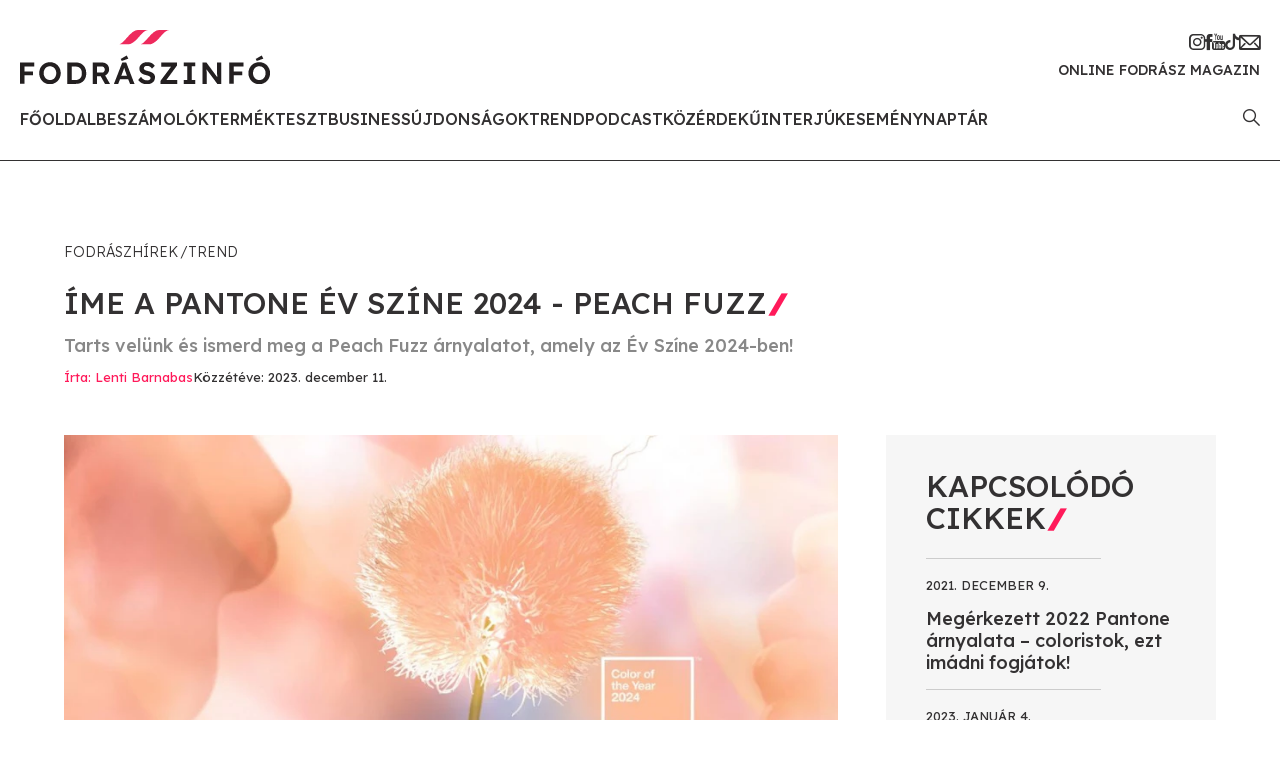

--- FILE ---
content_type: text/html; charset=utf-8
request_url: https://www.fodraszinfo.com/ime-a-pantone-ev-szine-2024-peach-fuzz
body_size: 28495
content:
<!DOCTYPE html>
<html lang="hu"><head><meta charset="utf-8"><meta name="viewport" content="width=device-width, initial-scale=1"><link id="favicon" rel="shortcut icon" type="image/png" href="/images/favicon.png"><title>&#205;me a Pantone &#201;v Sz&#237;ne 2024 - Peach Fuzz</title><meta property="og:title" content="&#205;me a Pantone &#201;v Sz&#237;ne 2024 - Peach Fuzz"><meta name="description" content="A Pantone kiv&#225;lasztotta, melyik legyen az &#201;v Sz&#237;ne 2024-ben! A v&#225;lasz: Peach Fuzz!"><meta property="og:description" content="A Pantone kiv&#225;lasztotta, melyik legyen az &#201;v Sz&#237;ne 2024-ben! A v&#225;lasz: Peach Fuzz!"><meta property="og:url" content="http://www.fodraszinfo.com/ime-a-pantone-ev-szine-2024-peach-fuzz"><meta property="og:image" content="/upload/hero/2023/12/ev-szine-2024-cover.webp?width=1200&amp;height=627&amp;quality=90"><meta property="og:image:type" content="image/webp"><meta property="og:image:width" content="1200"><meta property="og:image:height" content="627"><meta property="og:type" content="article"><meta property="og:article:author" content="Lenti Barnabas"><meta property="og:article:published_time" content="2023-12-11T12:44:08.8310000+00:00"><meta property="og:article:modified_time" content="2024-02-15T07:48:40.7330410+00:00"><meta property="og:article:tag" content="pantone"><meta property="og:article:tag" content="pantone color of the year"><meta property="og:article:tag" content="pantone arnyalat"><meta property="og:article:tag" content="pantone az ev szine"><meta property="og:article:tag" content="ev szine 2024"><meta property="og:article:tag" content="peach fuzz"><meta property="og:locale" content="hu_HU"><meta property="og:site_name" content="Fodr&#225;szinf&#243;"><meta property="fb:app_id" content="752822258109529"><link href="/css/app.7.css" rel="stylesheet"><link rel="preconnect" href="https://fonts.googleapis.com"><link rel="preconnect" href="https://connect.facebook.net"><link rel="preconnect" href="https://developers.facebook.com"><link rel="preconnect" href="https://www.facebook.com"><link rel="preconnect" href="https://ads.fodraszinfo.com"><link rel="preconnect" href="https://platform.instagram.com"><link rel="preconnect" href="https://cdnjs.cloudflare.com"><link rel="preconnect" href="https://www.googletagmanager.com"><link rel="preconnect" href="https://connect.facebook.net"><link rel="preconnect" href="https://fonts.gstatic.com" crossorigin="anonymous"><link href="https://fonts.googleapis.com/css2?family=Lexend:wght@300;400;500&amp;display=swap" rel="stylesheet"></head><body><div id="app"><div id="mobile-menu"><div class="top"><i class="icon-close"></i><img class="logo" src="/images/logo.svg" alt="Fodr&#225;szinf&#243;"></div><ul><li><a href="/" class="">Főoldal</a></li><li><a href="/fodraszhirek/beszamolok" class="">Besz&#225;mol&#243;k</a></li><li><a href="/fodraszhirek/termektesztek" class="">Term&#233;kteszt</a></li><li><a href="/fodraszhirek/business" class="">Business</a></li><li><a href="/fodraszhirek/ujdonsagok" class="">&#218;jdons&#225;gok</a></li><li><a href="/fodraszhirek/trend" class="">Trend</a></li><li><a href="/fodraszhirek/podcast" class="">Podcast</a></li><li><a href="/fodraszhirek/kozerdeku" class="">K&#246;z&#233;rdekű</a></li><li><a href="/fodraszhirek/interjuk" class="">Interj&#250;k</a></li><li><a href="/esemenynaptar" class="">Esem&#233;nynapt&#225;r</a></li></ul><div class="social"><a href="https://www.instagram.com/fodraszinfo" target="_blank"><i class="icon-instagram"></i></a><a href="https://www.facebook.com/frizura" target="_blank"><i class="icon-facebook"></i></a><a href="https://www.youtube.com/@Fodraszinfo" target="_blank"><i class="icon-youtube"></i></a><a href="https://www.tiktok.com/@fodraszinfo" target="_blank"><i class="icon-tiktok"></i></a><a href="https://feliratkozas.fodraszinfo.com/hirlevel" target="_blank"><i class="icon-mail"></i></a></div><div></div></div><div id="search-modal" class="d-none"><i id="search-modal-close" class="icon-close"></i><form action="/kereses" method="POST"><h2>Keres&#233;s</h2><div class="form-floating mb-3"><input type="text" class="form-control" id="search" placeholder="keres&#233;s" name="search"><label for="search">keres&#233;s<span>*</span></label></div><button type="submit" class="button big pink">Keres&#233;s</button></form></div><header id="header"><div class="container-fluid g-0"><div class="row justify-content-between align-items-center g-0"><div class="col d-xl-none"><i class="icon-hamburger"></i></div><div class="col-auto"><a href="/" id="logo"><img src="/images/logo.svg" alt="Fodr&#225;szinf&#243;"><div class="header-title d-xl-none">Online fodr&#225;sz magazin</div></a></div><div class="col text-end d-xl-none"><a class="search-icon" href="#"><i class="icon-search"></i></a></div><div class="col-auto text-end d-none d-xl-block"><div class="social"><a href="https://www.instagram.com/fodraszinfo" target="_blank"><i class="icon-instagram"></i></a><a href="https://www.facebook.com/frizura" target="_blank"><i class="icon-facebook"></i></a><a href="https://www.youtube.com/@Fodraszinfo" target="_blank"><i class="icon-youtube"></i></a><a href="https://www.tiktok.com/@fodraszinfo" target="_blank"><i class="icon-tiktok"></i></a><a href="https://feliratkozas.fodraszinfo.com/hirlevel" target="_blank"><i class="icon-mail"></i></a></div><div class="header-title">Online fodr&#225;sz magazin</div></div></div><div class="row justify-content-between align-items-center mt-4 d-none d-xl-flex"><div class="col-auto"><ul id="menu"><li><a href="/" class="">Főoldal</a></li><li><a href="/fodraszhirek/beszamolok" class="">Besz&#225;mol&#243;k</a></li><li><a href="/fodraszhirek/termektesztek" class="">Term&#233;kteszt</a></li><li><a href="/fodraszhirek/business" class="">Business</a></li><li><a href="/fodraszhirek/ujdonsagok" class="">&#218;jdons&#225;gok</a></li><li><a href="/fodraszhirek/trend" class="">Trend</a></li><li><a href="/fodraszhirek/podcast" class="">Podcast</a></li><li><a href="/fodraszhirek/kozerdeku" class="">K&#246;z&#233;rdekű</a></li><li><a href="/fodraszhirek/interjuk" class="">Interj&#250;k</a></li><li><a href="/esemenynaptar" class="">Esem&#233;nynapt&#225;r</a></li></ul></div><div class="col-auto"><a class="search-icon" href="#"><i class="icon-search"></i></a></div></div></div></header><div id="article" class="mb-80"><div class="container"><div class="breadcrumbs mt-80 mb-4"><a href="/fodraszhirek">Fodr&#225;szh&#237;rek</a><a href="/fodraszhirek/trend">Trend</a></div><h1 class="with-icon text-uppercase mb-2 mb-xl-3">&#205;me a Pantone &#201;v Sz&#237;ne 2024 - Peach Fuzz<i class="icon icon-slash"></i></h1><h2 class="text-gray2">Tarts vel&#252;nk &#233;s ismerd meg a Peach Fuzz &#225;rnyalatot, amely az &#201;v Sz&#237;ne 2024-ben!</h2><div class="row"><div class="col-xxl-10"><div class="row"><div class="col"><div class="article-infos"><h4 class="left"><span class="author">&#205;rta: Lenti Barnabas</span><span class="date">K&#246;zz&#233;t&#233;ve: 2023. december 11.</span></h4></div></div><div class="col-auto d-none d-lg-block"><section class="side-box" style="height: 0;"></section></div></div></div></div></div><div id="article-content-container" data-sticky-container><div class="fix-contents d-none d-xxl-block"><h2>EBBEN A CIKKBEN</h2><a class="content-item" href="#miert-epp-a-peach-fuzz"><span>01</span>Mi&#233;rt &#233;pp a Peach Fuzz?</a><a class="content-item" href="#keszitsd-el-te-is-a-peach-fuzz-arnyalatot"><span>02</span>K&#233;sz&#237;tsd el te is a Peach Fuzz &#225;rnyalatot!</a></div><div class="container"><div class="row"><div class="col-xxl-10"><div class="row"><div class="col"><div class="article-content"><div class="placeholder mb-4 banner-xs-full" data-large="/upload/hero/2023/12/ev-szine-2024-cover.webp?width=900&amp;height=429&amp;quality=90"><img class="img-small" src="/upload/hero/2023/12/ev-szine-2024-cover.webp?height=47&amp;width=100&amp;quality=90"></div><p class="">A <a href="https://www.fodraszinfo.com/pantone-2023">2023-as Viva Magenta</a> szín után a Pantone <b>bejelentette a 2024-es év színét, amely a Peach Fuzz nevet viseli. </b>Az árnyalat egy gyengédséget és kedvességet árasztó barackszín, amely a közösség és az együttműködés fontosságát üzeni nekünk. A rózsaszín és narancs közé lágyan beilleszkedő barackszín a gondoskodás, gyógyulás és virágzás lehetőségét inspirálja. A tavalyi árnyalat <a href="https://www.fodraszinfo.com/female-magenta-multiverse-kollekcio">sok coloristot megihletett,</a> reméljük ez most sem lesz másképp!</p><p class="">A Peach Fuzz éppúgy gondolat, mint érzés és tapintás, amely a melegség megnyugtató jelenlétére ébreszt rá. Az árnyalat a múltat tükrözi kortárs köntösben újragonodolva, ezzel tiszta, romantikus, vintage hangulatot kelt.</p><h2 id="miert-epp-a-peach-fuzz" class="text-pink">Mi&#233;rt &#233;pp a Peach Fuzz?</h2><p class="">Az élet számos területén tapasztalható zűrzavarban <b>egyre nagyobb szükség és igény van a gondoskodásra és az együttérzésre. </b>Ezzel együtt a békés jövő képei is egyre erősebben jelen vannak. A színnek, amelyet a 2024-es év Pantone színének választott a vállalt, ki kellett fejeznie a vágyat, hogy közel akarunk lenni azokhoz, akiket szeretünk, és azt az örömöt, amit akkor érzünk, amikor megengedjük magunknak, hogy ráhangolódjunk arra, akik vagyunk, és csak egy pillanatra élvezzük a csendes, magányos időt. Egy olyan szín, amely gondoskodó, és amelynek meghitt érzékenysége összehozza az embereket, és a tapintás érzését kelti. Olyan, amely tükrözte az egyszerűbbnek tűnő napok iránti érzésünket, ugyanakkor egy korszerűbb hangulatot jelenítsen meg. Olyat, amelynek <b>szelíd könnyedsége és légies jelenléte a jövőbe emel minket.</b></p><p class="">A Pantone Peach Fuzz árnyalatát használhatod:</p><ul><li>fodrászatban,</li><li>enteriőrben,</li><li>sminkben</li></ul><p class="">De a Pantone weboldalán számos Peach Fuzz árnyalatú terméket megtalálsz!</p><h2 id="keszitsd-el-te-is-a-peach-fuzz-arnyalatot" class="text-pink">K&#233;sz&#237;tsd el te is a Peach Fuzz &#225;rnyalatot!</h2><p class="">A szín máris megihlette a fodrászokat. Tina Szabados colorist például egy Instagram posztban írta le az általa használt receptúrát! <b>(A poszt szövegében kattints a fordításra!)</b></p><p class="embed"><blockquote class="instagram-media" data-instgrm-captioned data-instgrm-permalink="https://www.instagram.com/p/C0j_TCyvSHR/?utm_source=ig_embed&amp;utm_campaign=loading" data-instgrm-version="14" style=" background:#FFF; border:0; border-radius:3px; box-shadow:0 0 1px 0 rgba(0,0,0,0.5),0 1px 10px 0 rgba(0,0,0,0.15); margin: 1px; max-width:500px; min-width:326px; padding:0; width:99.375%; width:-webkit-calc(100% - 2px); width:calc(100% - 2px);"><div style="padding:16px;"> <a href="https://www.instagram.com/p/C0j_TCyvSHR/?utm_source=ig_embed&amp;utm_campaign=loading" style=" background:#FFFFFF; line-height:0; padding:0 0; text-align:center; text-decoration:none; width:100%;" target="_blank"> <div style=" display: flex; flex-direction: row; align-items: center;"> <div style="background-color: #F4F4F4; border-radius: 50%; flex-grow: 0; height: 40px; margin-right: 14px; width: 40px;"></div> <div style="display: flex; flex-direction: column; flex-grow: 1; justify-content: center;"> <div style=" background-color: #F4F4F4; border-radius: 4px; flex-grow: 0; height: 14px; margin-bottom: 6px; width: 100px;"></div> <div style=" background-color: #F4F4F4; border-radius: 4px; flex-grow: 0; height: 14px; width: 60px;"></div></div></div><div style="padding: 19% 0;"></div> <div style="display:block; height:50px; margin:0 auto 12px; width:50px;"><svg width="50px" height="50px" viewBox="0 0 60 60" version="1.1" xmlns="https://www.w3.org/2000/svg" xmlns:xlink="https://www.w3.org/1999/xlink"><g stroke="none" stroke-width="1" fill="none" fill-rule="evenodd"><g transform="translate(-511.000000, -20.000000)" fill="#000000"><g><path d="M556.869,30.41 C554.814,30.41 553.148,32.076 553.148,34.131 C553.148,36.186 554.814,37.852 556.869,37.852 C558.924,37.852 560.59,36.186 560.59,34.131 C560.59,32.076 558.924,30.41 556.869,30.41 M541,60.657 C535.114,60.657 530.342,55.887 530.342,50 C530.342,44.114 535.114,39.342 541,39.342 C546.887,39.342 551.658,44.114 551.658,50 C551.658,55.887 546.887,60.657 541,60.657 M541,33.886 C532.1,33.886 524.886,41.1 524.886,50 C524.886,58.899 532.1,66.113 541,66.113 C549.9,66.113 557.115,58.899 557.115,50 C557.115,41.1 549.9,33.886 541,33.886 M565.378,62.101 C565.244,65.022 564.756,66.606 564.346,67.663 C563.803,69.06 563.154,70.057 562.106,71.106 C561.058,72.155 560.06,72.803 558.662,73.347 C557.607,73.757 556.021,74.244 553.102,74.378 C549.944,74.521 548.997,74.552 541,74.552 C533.003,74.552 532.056,74.521 528.898,74.378 C525.979,74.244 524.393,73.757 523.338,73.347 C521.94,72.803 520.942,72.155 519.894,71.106 C518.846,70.057 518.197,69.06 517.654,67.663 C517.244,66.606 516.755,65.022 516.623,62.101 C516.479,58.943 516.448,57.996 516.448,50 C516.448,42.003 516.479,41.056 516.623,37.899 C516.755,34.978 517.244,33.391 517.654,32.338 C518.197,30.938 518.846,29.942 519.894,28.894 C520.942,27.846 521.94,27.196 523.338,26.654 C524.393,26.244 525.979,25.756 528.898,25.623 C532.057,25.479 533.004,25.448 541,25.448 C548.997,25.448 549.943,25.479 553.102,25.623 C556.021,25.756 557.607,26.244 558.662,26.654 C560.06,27.196 561.058,27.846 562.106,28.894 C563.154,29.942 563.803,30.938 564.346,32.338 C564.756,33.391 565.244,34.978 565.378,37.899 C565.522,41.056 565.552,42.003 565.552,50 C565.552,57.996 565.522,58.943 565.378,62.101 M570.82,37.631 C570.674,34.438 570.167,32.258 569.425,30.349 C568.659,28.377 567.633,26.702 565.965,25.035 C564.297,23.368 562.623,22.342 560.652,21.575 C558.743,20.834 556.562,20.326 553.369,20.18 C550.169,20.033 549.148,20 541,20 C532.853,20 531.831,20.033 528.631,20.18 C525.438,20.326 523.257,20.834 521.349,21.575 C519.376,22.342 517.703,23.368 516.035,25.035 C514.368,26.702 513.342,28.377 512.574,30.349 C511.834,32.258 511.326,34.438 511.181,37.631 C511.035,40.831 511,41.851 511,50 C511,58.147 511.035,59.17 511.181,62.369 C511.326,65.562 511.834,67.743 512.574,69.651 C513.342,71.625 514.368,73.296 516.035,74.965 C517.703,76.634 519.376,77.658 521.349,78.425 C523.257,79.167 525.438,79.673 528.631,79.82 C531.831,79.965 532.853,80.001 541,80.001 C549.148,80.001 550.169,79.965 553.369,79.82 C556.562,79.673 558.743,79.167 560.652,78.425 C562.623,77.658 564.297,76.634 565.965,74.965 C567.633,73.296 568.659,71.625 569.425,69.651 C570.167,67.743 570.674,65.562 570.82,62.369 C570.966,59.17 571,58.147 571,50 C571,41.851 570.966,40.831 570.82,37.631"></path></g></g></g></svg></div><div style="padding-top: 8px;"> <div style=" color:#3897f0; font-family:Arial,sans-serif; font-size:14px; font-style:normal; font-weight:550; line-height:18px;">View this post on Instagram</div></div><div style="padding: 12.5% 0;"></div> <div style="display: flex; flex-direction: row; margin-bottom: 14px; align-items: center;"><div> <div style="background-color: #F4F4F4; border-radius: 50%; height: 12.5px; width: 12.5px; transform: translateX(0px) translateY(7px);"></div> <div style="background-color: #F4F4F4; height: 12.5px; transform: rotate(-45deg) translateX(3px) translateY(1px); width: 12.5px; flex-grow: 0; margin-right: 14px; margin-left: 2px;"></div> <div style="background-color: #F4F4F4; border-radius: 50%; height: 12.5px; width: 12.5px; transform: translateX(9px) translateY(-18px);"></div></div><div style="margin-left: 8px;"> <div style=" background-color: #F4F4F4; border-radius: 50%; flex-grow: 0; height: 20px; width: 20px;"></div> <div style=" width: 0; height: 0; border-top: 2px solid transparent; border-left: 6px solid #f4f4f4; border-bottom: 2px solid transparent; transform: translateX(16px) translateY(-4px) rotate(30deg)"></div></div><div style="margin-left: auto;"> <div style=" width: 0px; border-top: 8px solid #F4F4F4; border-right: 8px solid transparent; transform: translateY(16px);"></div> <div style=" background-color: #F4F4F4; flex-grow: 0; height: 12px; width: 16px; transform: translateY(-4px);"></div> <div style=" width: 0; height: 0; border-top: 8px solid #F4F4F4; border-left: 8px solid transparent; transform: translateY(-4px) translateX(8px);"></div></div></div> <div style="display: flex; flex-direction: column; flex-grow: 1; justify-content: center; margin-bottom: 24px;"> <div style=" background-color: #F4F4F4; border-radius: 4px; flex-grow: 0; height: 14px; margin-bottom: 6px; width: 224px;"></div> <div style=" background-color: #F4F4F4; border-radius: 4px; flex-grow: 0; height: 14px; width: 144px;"></div></div></a></div></blockquote></p><p class=""><b>Vagyis:</b></p><p class=""><b>Az árnyalatot a 9.5-17 (Peach) + 9.5-18 (Rosé) árnyalatokkal is elérheti, 2:1 arányban - mindkettő az #IgoraRoyal @schwarzkopfbr termékcsaládból.</b></p><p class="">Próbáld ki te is a Peach Fuzz árnyalatot!</p><p class="">Felhasznált forrás és kép: pantone.com</p><p class=""><b>További cikkekért böngéssz az oldalon! :)</b></p><div class="tags mb-t"><div class="tag"><a href="/tag/pantone">pantone</a></div><div class="tag"><a href="/tag/pantone-color-of-the-year">pantone color of the year</a></div><div class="tag"><a href="/tag/pantone-arnyalat">pantone arnyalat</a></div><div class="tag"><a href="/tag/pantone-az-ev-szine">pantone az ev szine</a></div><div class="tag"><a href="/tag/ev-szine-2024">ev szine 2024</a></div><div class="tag"><a href="/tag/peach-fuzz">peach fuzz</a></div></div><div class="mb-3"><div class="fb-share-button" data-href="http://www.fodraszinfo.com/ime-a-pantone-ev-szine-2024-peach-fuzz" data-layout="" data-size=""><a target="_blank" href="http://www.fodraszinfo.com/ime-a-pantone-ev-szine-2024-peach-fuzz" class="fb-xfbml-parse-ignore">Megoszt&#225;s</a></div></div><div class="share"><h3>Ha tetszett a cikk oszd meg te is!</h3><div class="icons"><a href="https://www.facebook.com/frizura" target="_blank"><i class="icon-fb-circle"></i></a><a href="mailto:kozosseg@fodraszinfo.com" target="_blank"><i class="icon-mail-circle"></i></a><a id="copypaste"><i class="icon-copy-circle"></i></a></div></div></div></div><div class="col-lg-auto mt-5 mt-lg-0 text-center text-lg-start"><section class="side-box bg-light-gray mb-5"><h1 class="with-icon text-uppercase mb-4">Kapcsol&#243;d&#243; cikkek<i class="icon icon-slash"></i></h1><a href="/megerkezett-2022-pantone-arnyalata" class="article-box-2 only-text"><span class="date">2021. december 9.</span><h2>Meg&#233;rkezett 2022 Pantone &#225;rnyalata – coloristok, ezt im&#225;dni fogj&#225;tok!</h2></a><a href="/pantone-2023" class="article-box-2 only-text"><span class="date">2023. janu&#225;r 4.</span><h2>Itt a Pantone 2023-as &#225;rnyalata - coloristok figyeljetek</h2></a><a href="/female-magenta-multiverse-kollekcio" class="article-box-2 only-text"><span class="date">2023. febru&#225;r 23.</span><h2>FE(MALE) MAGENTA MULTIVERSE – Keresztes Krisztina kollekci&#243;ja</h2></a><a class="link d-inline-block mt-5" href="/fodraszhirek">T&#246;bb cikk</a></section><ins data-revive-zoneid="25" data-revive-id="d9dfe4cab4e71b6a9f453b3c97459b7c" class="banner side-banner d-block mb-5"></ins><ins data-revive-zoneid="26" data-revive-id="d9dfe4cab4e71b6a9f453b3c97459b7c" class="banner side-banner d-block mb-5"></ins><ins data-revive-zoneid="27" data-revive-id="d9dfe4cab4e71b6a9f453b3c97459b7c" class="banner side-banner d-block mb-5"></ins><ins data-revive-zoneid="28" data-revive-id="d9dfe4cab4e71b6a9f453b3c97459b7c" class="banner side-banner d-block mb-5"></ins><ins data-revive-zoneid="29" data-revive-id="d9dfe4cab4e71b6a9f453b3c97459b7c" class="banner side-banner d-block mb-5"></ins><ins data-revive-zoneid="30" data-revive-id="d9dfe4cab4e71b6a9f453b3c97459b7c" class="banner side-banner d-block mb-5"></ins><ins data-revive-zoneid="31" data-revive-id="d9dfe4cab4e71b6a9f453b3c97459b7c" class="banner side-banner d-block mb-5"></ins><ins data-revive-zoneid="32" data-revive-id="d9dfe4cab4e71b6a9f453b3c97459b7c" class="banner side-banner d-block mb-5"></ins><ins data-revive-zoneid="33" data-revive-id="d9dfe4cab4e71b6a9f453b3c97459b7c" class="banner side-banner d-block mb-5"></ins></div></div></div></div></div></div><div id="fb-root"></div></div><div class="bg-light-gray py-80"><div class="container"><div class="row"><div class="col-xl-9"><h1 class="with-icon text-uppercase mb-4 mb-xl-5">Ami m&#233;g &#233;rdekelhet<i class="icon icon-slash"></i></h1><div class="row gx-4 gx-xl-6 mb-4"><div class="col-lg-4 col-sm-6 tab-content"><a href="/hajformak-tortenelme-szabados-irene-szakert-szemevel-okori-gorog-civilizacio" class="article-box-2"><div class="img-container"><div class="placeholder" data-large="/upload/hero/2026/1/hajformak-tortenelme-gorog-cover.webp?width=250&amp;height=165&amp;quality=90"><img class="img-small" src="/upload/hero/2026/1/hajformak-tortenelme-gorog-cover.webp?height=66&amp;width=100&amp;quality=90"></div></div><div class="content"><h4 class="category">Business<i class="icon icon-triangle"></i></h4><span class="date">1 napja</span><h2>Hajform&#225;k t&#246;rt&#233;nelme Szabados Ir&#233;ne szak&#233;rtő szem&#233;vel - &#211;kori g&#246;r&#246;g civiliz&#225;ci&#243;</h2><p>Szabados Ir&#233;ne tananyag&#225;ban ez&#250;ttal az &#243;kori g&#246;r&#246;g hajviseletek ker&#252;lnek f&#243;kuszba!</p></div></a></div><div class="col-lg-4 col-sm-6 tab-content"><a href="/fejborkezelesek-head-spa-vagy-valodi-scalp-therapy" class="article-box-2"><div class="img-container"><div class="placeholder" data-large="/upload/hero/2026/1/glam-house-buda-scalp-therapy-cover.webp?width=250&amp;height=165&amp;quality=90"><img class="img-small" src="/upload/hero/2026/1/glam-house-buda-scalp-therapy-cover.webp?height=66&amp;width=100&amp;quality=90"></div></div><div class="content"><h4 class="category">K&#246;z&#233;rdekű<i class="icon icon-triangle"></i></h4><span class="date">2 napja</span><h2>Fejbőrkezel&#233;sek - Head Spa vagy val&#243;di Scalp Therapy?</h2><p>A fejbőrkezel&#233;sek az eg&#233;szs&#233;ges haj alapj&#225;t jelentik! Mutatjuk, mi&#233;rt!</p></div></a></div><div class="col-lg-4 col-sm-6 tab-content"><a href="/tejesflakonokbol-fesu" class="article-box-2"><div class="img-container"><div class="placeholder" data-large="/upload/hero/2026/1/tejesflakon-fesu-cover.webp?width=250&amp;height=165&amp;quality=90"><img class="img-small" src="/upload/hero/2026/1/tejesflakon-fesu-cover.webp?height=66&amp;width=100&amp;quality=90"></div></div><div class="content"><h4 class="category">&#218;jdons&#225;gok<i class="icon icon-triangle"></i></h4><span class="date">3 napja</span><h2>Tejesflakonokb&#243;l f&#233;sű? Igen!</h2><p>Mutatunk egy innov&#225;ci&#243;t a fenntarthat&#243;s&#225;g jegy&#233;ben: tejesflakonokb&#243;l f&#233;sű!</p></div></a></div><div class="col-lg-4 col-sm-6 tab-content"><a href="/demi-moore-a-kerastase-globalis-markanagykovete" class="article-box-2"><div class="img-container"><div class="placeholder" data-large="/upload/hero/2026/1/demi-moore-cover.webp?width=250&amp;height=165&amp;quality=90"><img class="img-small" src="/upload/hero/2026/1/demi-moore-cover.webp?height=66&amp;width=100&amp;quality=90"></div></div><div class="content"><h4 class="category">K&#246;z&#233;rdekű<i class="icon icon-triangle"></i></h4><span class="date">4 napja</span><h2>Demi Moore a K&#233;rastase glob&#225;lis m&#225;rkanagyk&#246;vete</h2><p>Demi Moore az elegancia &#233;s a női erő ikonja!</p></div></a></div><div class="col-lg-4 col-sm-6 tab-content"><a href="/premium-kabatok" class="article-box-2"><div class="img-container"><div class="placeholder" data-large="/upload/hero/2026/1/premium-kabatok-es-felszerelesek-az-aktiv-eletmodhoz.webp?width=250&amp;height=165&amp;quality=90"><img class="img-small" src="/upload/hero/2026/1/premium-kabatok-es-felszerelesek-az-aktiv-eletmodhoz.webp?height=66&amp;width=100&amp;quality=90"></div></div><div class="content"><h4 class="category">Trend<i class="icon icon-triangle"></i></h4><span class="date">5 napja</span><h2>Pr&#233;mium kab&#225;tok &#233;s felszerel&#233;sek az akt&#237;v &#233;letm&#243;dhoz</h2><p>Pr&#233;mium kab&#225;tok &#233;s felszerel&#233;sek az akt&#237;v &#233;letm&#243;dhoz</p></div></a></div><div class="col-lg-4 col-sm-6 tab-content"><a href="/koromtrend-2026" class="article-box-2"><div class="img-container"><div class="placeholder" data-large="/upload/hero/2026/1/koromtrend-2026-uj-cover.webp?width=250&amp;height=165&amp;quality=90"><img class="img-small" src="/upload/hero/2026/1/koromtrend-2026-uj-cover.webp?height=66&amp;width=100&amp;quality=90"></div></div><div class="content"><h4 class="category">Trend<i class="icon icon-triangle"></i></h4><span class="date">5 napja</span><h2>K&#246;r&#246;mtrend 2026</h2><p>&#201;rkez&#252;nk az idei k&#246;r&#246;mtrend st&#237;lusaival, amelyek t&#246;k&#233;letes kieg&#233;sz&#237;tői a frizura divatnak.</p></div></a></div><a class="link d-inline-block" href="/fodraszhirek">T&#246;bb fodr&#225;szh&#237;r</a></div></div></div></div></div><footer id="footer"><div class="container"><div class="row justify-content-between"><div class="col-lg-auto mb-5 mb-lg-0"><div class="contact"><h2>Fodr&#225;szinf&#243;</h2><p>Online fodr&#225;sz magazin</p><p><a href="mailto:info@fodraszinfo.com">info@fodraszinfo.com</a></p><p><a href="/">fodraszinfo.com</a></p><div class="social mt-4"><a href="https://www.instagram.com/fodraszinfo" target="_blank"><i class="icon-instagram"></i></a><a href="https://www.facebook.com/frizura" target="_blank"><i class="icon-facebook"></i></a><a href="https://www.youtube.com/@Fodraszinfo" target="_blank"><i class="icon-youtube"></i></a><a href="https://www.tiktok.com/@fodraszinfo" target="_blank"><i class="icon-tiktok"></i></a><a href="https://feliratkozas.fodraszinfo.com/hirlevel" target="_blank"><i class="icon-mail"></i></a></div></div></div><div class="col-12 d-lg-none"><hr></div><div class="col-md-auto mt-5 mt-lg-0"><div class="d-flex flex-column flex-sm-row gap-5"><div class="footer-menu"><i class="icon-slash"></i><a href="/">Főoldal</a><a href="/fodraszhirek/beszamolok">Besz&#225;mol&#243;k</a><a href="/fodraszhirek/termektesztek">Term&#233;kteszt</a><a href="/fodraszhirek/business">Business</a><a href="/fodraszhirek/ujdonsagok">&#218;jdons&#225;gok</a><a href="/fodraszhirek/trend">Trend</a><a href="/fodraszhirek/podcast">Podcast</a><a href="/fodraszhirek/kozerdeku">K&#246;z&#233;rdekű</a><a href="/fodraszhirek/interjuk">Interj&#250;k</a><a href="/esemenynaptar">Esem&#233;nynapt&#225;r</a></div><div class="footer-menu"><i class="icon-slash"></i><a href="/mediaajanlat">M&#233;diaaj&#225;nlat</a><a href="/felhasznalasi-feltetelek">Felhaszn&#225;l&#225;si felt&#233;telek</a><a href="/adatvedelmi-nyilatkozat">Adatv&#233;delmi nyilatkozat</a><a href="/sutik">S&#252;tik</a><a href="/impresszum">Impresszum</a></div></div></div></div></div></footer></div><script async defer src="//ads.fodraszinfo.com/www/delivery/asyncjs.php"></script><script async defer src="//www.instagram.com/embed.js"></script><script async defer crossorigin="anonymous" src="https://connect.facebook.net/hu_HU/sdk.js#xfbml=1&amp;version=v16.0&amp;appId=752822258109529&amp;autoLogAppEvents=1" nonce="dzeJzsTO"></script><script src="https://cdnjs.cloudflare.com/ajax/libs/sticky-js/1.3.0/sticky.min.js" integrity="sha512-3z3zGiu0PabNyuTAAfznBJFpOg4owG9oQQasE5BwiiH5BBwrAjbfgIe0RCdtHJ0BQV1YF2Shgokbz2NziLnkuQ==" crossorigin="anonymous" referrer-policy="no-referrer"></script><script src="https://cdnjs.cloudflare.com/ajax/libs/fslightbox/3.0.9/index.min.js" integrity="sha512-03Ucfdj4I8Afv+9P/c9zkF4sBBGlf68zzr/MV+ClrqVCBXWAsTEjIoGCMqxhUxv1DGivK7Bm1IQd8iC4v7X2bw==" crossorigin="anonymous" referrer-policy="no-referrer"></script><script src="https://cdnjs.cloudflare.com/ajax/libs/tiny-slider/2.9.4/min/tiny-slider.js" integrity="sha512-j+F4W//4Pu39at5I8HC8q2l1BNz4OF3ju39HyWeqKQagW6ww3ZF9gFcu8rzUbyTDY7gEo/vqqzGte0UPpo65QQ==" crossorigin="anonymous" referrer-policy="no-referrer"></script><script src="https://www.googletagmanager.com/gtag/js?id=G-8934ML493J" async></script><script>
 window.dataLayer = window.dataLayer || [];
  function gtag(){dataLayer.push(arguments);}
  gtag('js', new Date());

  gtag('config', 'G-8934ML493J');</script><script src="/js/app.6.js"></script></body></html>